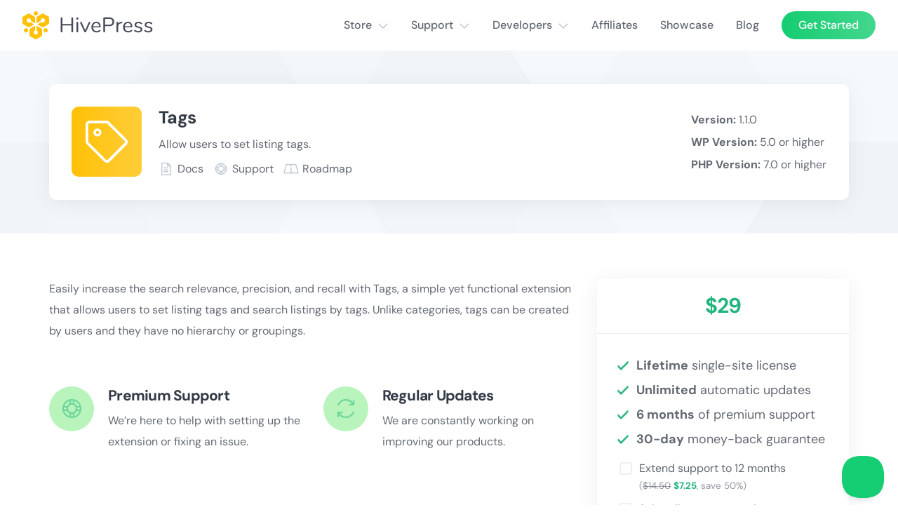

--- FILE ---
content_type: text/html; charset=UTF-8
request_url: https://hivepress.io/extensions/tags/
body_size: 10251
content:
<!DOCTYPE html>
<html lang="en-US" prefix="og: https://ogp.me/ns#">
	<head>
		<!-- Google Tag Manager -->
		<script src="[data-uri]" defer></script>
		<!-- End Google Tag Manager -->
		<meta charset="UTF-8">
		<meta name="viewport" content="width=device-width, initial-scale=1">
		<link rel="preload" href="https://hivepress.io/wp-content/themes/hivesite/assets/webfonts/fa-solid-900.woff2" as="font" type="font/woff2" crossorigin>
		
<!-- Search Engine Optimization by Rank Math PRO - https://rankmath.com/ -->
<title>Tags - Allow users to set listing tags | HivePress Extensions</title>
<meta name="description" content="Easily increase the search relevance, precision, and recall with Tags, a simple yet functional HivePress extension."/>
<meta name="robots" content="follow, index, max-snippet:-1, max-video-preview:-1, max-image-preview:large"/>
<link rel="canonical" href="https://hivepress.io/extensions/tags/" />
<meta property="og:locale" content="en_US" />
<meta property="og:type" content="article" />
<meta property="og:title" content="Tags - Allow users to set listing tags | HivePress Extensions" />
<meta property="og:description" content="Easily increase the search relevance, precision, and recall with Tags, a simple yet functional HivePress extension." />
<meta property="og:url" content="https://hivepress.io/extensions/tags/" />
<meta property="og:site_name" content="HivePress" />
<meta property="article:publisher" content="https://www.facebook.com/gethivepress" />
<meta property="og:updated_time" content="2024-11-19T16:07:54+00:00" />
<meta property="og:image" content="https://hivepress.io/wp-content/uploads/2021/01/banner-1544x500-1.png" />
<meta property="og:image:secure_url" content="https://hivepress.io/wp-content/uploads/2021/01/banner-1544x500-1.png" />
<meta property="og:image:width" content="1544" />
<meta property="og:image:height" content="500" />
<meta property="og:image:alt" content="Tags" />
<meta property="og:image:type" content="image/png" />
<meta property="article:published_time" content="2020-07-26T16:50:10+00:00" />
<meta property="article:modified_time" content="2024-11-19T16:07:54+00:00" />
<meta name="twitter:card" content="summary_large_image" />
<meta name="twitter:title" content="Tags - Allow users to set listing tags | HivePress Extensions" />
<meta name="twitter:description" content="Easily increase the search relevance, precision, and recall with Tags, a simple yet functional HivePress extension." />
<meta name="twitter:site" content="@gethivepress" />
<meta name="twitter:creator" content="@gethivepress" />
<meta name="twitter:image" content="https://hivepress.io/wp-content/uploads/2021/01/banner-1544x500-1.png" />
<script type="application/ld+json" class="rank-math-schema-pro">{"@context":"https://schema.org","@graph":[{"@type":"Organization","@id":"https://hivepress.io/#organization","name":"HivePress","sameAs":["https://www.facebook.com/gethivepress","https://twitter.com/gethivepress"],"logo":{"@type":"ImageObject","@id":"https://hivepress.io/#logo","url":"https://hivepress.io/wp-content/uploads/2020/08/icon-256x256-1.png","contentUrl":"https://hivepress.io/wp-content/uploads/2020/08/icon-256x256-1.png","caption":"HivePress","inLanguage":"en-US","width":"256","height":"256"}},{"@type":"WebSite","@id":"https://hivepress.io/#website","url":"https://hivepress.io","name":"HivePress","publisher":{"@id":"https://hivepress.io/#organization"},"inLanguage":"en-US"},{"@type":"ImageObject","@id":"https://hivepress.io/wp-content/uploads/2020/07/tag.svg","url":"https://hivepress.io/wp-content/uploads/2020/07/tag.svg","width":"512","height":"512","inLanguage":"en-US"},{"@type":"WebPage","@id":"https://hivepress.io/extensions/tags/#webpage","url":"https://hivepress.io/extensions/tags/","name":"Tags - Allow users to set listing tags | HivePress Extensions","datePublished":"2020-07-26T16:50:10+00:00","dateModified":"2024-11-19T16:07:54+00:00","isPartOf":{"@id":"https://hivepress.io/#website"},"primaryImageOfPage":{"@id":"https://hivepress.io/wp-content/uploads/2020/07/tag.svg"},"inLanguage":"en-US"},{"@type":"Person","@id":"https://hivepress.io/extensions/tags/#author","name":"ihor","image":{"@type":"ImageObject","@id":"https://secure.gravatar.com/avatar/074bfa4b3604e9edfd12d78133f62f06c5f6f535ce881d8912df7b76daeb6ab9?s=96&amp;d=retro&amp;r=g","url":"https://secure.gravatar.com/avatar/074bfa4b3604e9edfd12d78133f62f06c5f6f535ce881d8912df7b76daeb6ab9?s=96&amp;d=retro&amp;r=g","caption":"ihor","inLanguage":"en-US"},"sameAs":["https://hivepress.io/"],"worksFor":{"@id":"https://hivepress.io/#organization"}},{"image":{"@id":"https://hivepress.io/wp-content/uploads/2020/07/tag.svg"},"headline":"Tags - Allow users to set listing tags | HivePress Extensions","description":"Easily increase the search relevance, precision, and recall with Tags, a simple yet functional HivePress extension.","@type":"Article","author":{"@id":"https://hivepress.io/extensions/tags/#author","name":"ihor"},"datePublished":"2020-07-26T16:50:10+00:00","dateModified":"2024-11-19T16:07:54+00:00","name":"Tags - Allow users to set listing tags | HivePress Extensions","@id":"https://hivepress.io/extensions/tags/#schema-76378","isPartOf":{"@id":"https://hivepress.io/extensions/tags/#webpage"},"publisher":{"@id":"https://hivepress.io/#organization"},"inLanguage":"en-US","mainEntityOfPage":{"@id":"https://hivepress.io/extensions/tags/#webpage"}}]}</script>
<!-- /Rank Math WordPress SEO plugin -->

<link rel='dns-prefetch' href='//cdn.paddle.com' />
<link rel='dns-prefetch' href='//fonts.googleapis.com' />
<link rel="alternate" type="application/rss+xml" title="HivePress &raquo; Feed" href="https://hivepress.io/feed/" />
<link rel="alternate" type="application/rss+xml" title="HivePress &raquo; Comments Feed" href="https://hivepress.io/comments/feed/" />
<link rel="alternate" title="oEmbed (JSON)" type="application/json+oembed" href="https://hivepress.io/api/oembed/1.0/embed?url=https%3A%2F%2Fhivepress.io%2Fextensions%2Ftags%2F" />
<link rel="alternate" title="oEmbed (XML)" type="text/xml+oembed" href="https://hivepress.io/api/oembed/1.0/embed?url=https%3A%2F%2Fhivepress.io%2Fextensions%2Ftags%2F&#038;format=xml" />

<link data-optimized="2" rel="stylesheet" href="https://hivepress.io/wp-content/litespeed/css/b18a39a28d7e5fcdd08b00409b5d6496.css?ver=84ac4" />











<script src="https://hivepress.io/wp-includes/js/jquery/jquery.min.js?ver=3.7.1" id="jquery-core-js" defer data-deferred="1"></script>
<script src="https://hivepress.io/wp-includes/js/jquery/jquery-migrate.min.js?ver=3.4.1" id="jquery-migrate-js" defer data-deferred="1"></script>
<link rel="https://api.w.org/" href="https://hivepress.io/api/" /><link rel="EditURI" type="application/rsd+xml" title="RSD" href="https://hivepress.io/xmlrpc.php?rsd" />
<meta name="generator" content="WordPress 6.9" />
<link rel='shortlink' href='https://hivepress.io/?p=4421' />
<link rel="icon" href="https://hivepress.io/wp-content/uploads/2019/06/favicon-150x150.png" sizes="32x32" />
<link rel="icon" href="https://hivepress.io/wp-content/uploads/2019/06/favicon.png" sizes="192x192" />
<link rel="apple-touch-icon" href="https://hivepress.io/wp-content/uploads/2019/06/favicon.png" />
<meta name="msapplication-TileImage" content="https://hivepress.io/wp-content/uploads/2019/06/favicon.png" />
		
			</head>
	<body class="wp-singular extension-template-default single single-extension postid-4421 wp-custom-logo wp-embed-responsive wp-theme-hivesite">
		<a href="#content" class="skip-link screen-reader-text">Skip to content</a>
		<script src="https://script.tapfiliate.com/tapfiliate.js" async></script>
		
				<div class="site-container">
			<header class="site-header">
				<div class="header-navbar">
					<div class="header-navbar__start">
						<div class="header-logo">
							<a href="https://hivepress.io/" class="custom-logo-link" rel="home"><img width="186" height="40" src="https://hivepress.io/wp-content/uploads/2021/01/logo.svg" class="custom-logo" alt="HivePress" decoding="async" /></a>						</div>
					</div>
					<div class="header-navbar__end">
						<div class="header-navbar__burger" data-component="burger">
							<a href="#"><i class="fas fa-bars"></i></a>
							<ul id="menu-header" class="menu"><li id="menu-item-31853" class="menu-item menu-item-type-custom menu-item-object-custom menu-item-has-children menu-item-31853"><a href="#">Store</a>
<ul class="sub-menu">
	<li id="menu-item-31852" class="menu-item menu-item-type-post_type menu-item-object-page menu-item-31852"><a href="https://hivepress.io/themes/">Themes</a></li>
	<li id="menu-item-18" class="menu-item menu-item-type-post_type menu-item-object-page menu-item-18"><a href="https://hivepress.io/extensions/">Extensions</a></li>
</ul>
</li>
<li id="menu-item-25111" class="menu-item menu-item-type-custom menu-item-object-custom menu-item-has-children menu-item-25111"><a href="#">Support</a>
<ul class="sub-menu">
	<li id="menu-item-34305" class="menu-item menu-item-type-custom menu-item-object-custom menu-item-34305"><a target="_blank" rel="nofollow" href="https://www.chatbase.co/PdfFucPZ0vUmh3dfM-oe1/help">AI Assistant</a></li>
	<li id="menu-item-23050" class="menu-item menu-item-type-custom menu-item-object-custom menu-item-23050"><a href="https://help.hivepress.io/">Knowledge Base</a></li>
	<li id="menu-item-29743" class="menu-item menu-item-type-custom menu-item-object-custom menu-item-29743"><a target="_blank" href="https://community.hivepress.io/">Community Forum</a></li>
	<li id="menu-item-34192" class="menu-item menu-item-type-post_type menu-item-object-page menu-item-34192"><a href="https://hivepress.io/experts/">Customization</a></li>
	<li id="menu-item-33014" class="menu-item menu-item-type-custom menu-item-object-custom menu-item-33014"><a target="_blank" rel="nofollow" href="https://app.asana.com/read-only/HivePress-Roadmap-(01022024)/1145658395764326/f26a647c1d720634e1ad4c5da985e63f/board">Roadmap</a></li>
</ul>
</li>
<li id="menu-item-31854" class="menu-item menu-item-type-custom menu-item-object-custom menu-item-has-children menu-item-31854"><a href="#">Developers</a>
<ul class="sub-menu">
	<li id="menu-item-30940" class="menu-item menu-item-type-custom menu-item-object-custom menu-item-30940"><a href="https://docs.hivepress.io/developer-docs/">Developer Docs</a></li>
	<li id="menu-item-29048" class="menu-item menu-item-type-custom menu-item-object-custom menu-item-29048"><a target="_blank" rel="nofollow" href="https://gist.github.com/search?q=user%3Ahivepress">Code Snippets</a></li>
	<li id="menu-item-25112" class="menu-item menu-item-type-custom menu-item-object-custom menu-item-25112"><a rel="nofollow" href="https://hivepress.github.io/code-reference/">Code Reference</a></li>
	<li id="menu-item-25373" class="menu-item menu-item-type-custom menu-item-object-custom menu-item-25373"><a rel="nofollow" href="https://hivepress.github.io/hook-reference/">Hook Reference</a></li>
	<li id="menu-item-29435" class="menu-item menu-item-type-custom menu-item-object-custom menu-item-29435"><a target="_blank" rel="nofollow" href="https://bump.sh/hivepress/doc/rest-api">REST API</a></li>
	<li id="menu-item-33989" class="menu-item menu-item-type-post_type menu-item-object-page menu-item-33989"><a href="https://hivepress.io/theme-developers/">Earn with HivePress</a></li>
</ul>
</li>
<li id="menu-item-31728" class="menu-item menu-item-type-post_type menu-item-object-page menu-item-31728"><a href="https://hivepress.io/affiliates/">Affiliates</a></li>
<li id="menu-item-32176" class="menu-item menu-item-type-post_type menu-item-object-page menu-item-32176"><a href="https://hivepress.io/showcase/">Showcase</a></li>
<li id="menu-item-8744" class="menu-item menu-item-type-post_type menu-item-object-page current_page_parent menu-item-8744"><a href="https://hivepress.io/blog/">Blog</a></li>
</ul>						</div>
						<nav class="header-navbar__menu" data-component="menu">
							<ul id="menu-header-1" class="menu"><li class="menu-item menu-item-type-custom menu-item-object-custom menu-item-has-children menu-item-31853"><a href="#">Store</a>
<ul class="sub-menu">
	<li class="menu-item menu-item-type-post_type menu-item-object-page menu-item-31852"><a href="https://hivepress.io/themes/">Themes</a></li>
	<li class="menu-item menu-item-type-post_type menu-item-object-page menu-item-18"><a href="https://hivepress.io/extensions/">Extensions</a></li>
</ul>
</li>
<li class="menu-item menu-item-type-custom menu-item-object-custom menu-item-has-children menu-item-25111"><a href="#">Support</a>
<ul class="sub-menu">
	<li class="menu-item menu-item-type-custom menu-item-object-custom menu-item-34305"><a target="_blank" rel="nofollow" href="https://www.chatbase.co/PdfFucPZ0vUmh3dfM-oe1/help">AI Assistant</a></li>
	<li class="menu-item menu-item-type-custom menu-item-object-custom menu-item-23050"><a href="https://help.hivepress.io/">Knowledge Base</a></li>
	<li class="menu-item menu-item-type-custom menu-item-object-custom menu-item-29743"><a target="_blank" href="https://community.hivepress.io/">Community Forum</a></li>
	<li class="menu-item menu-item-type-post_type menu-item-object-page menu-item-34192"><a href="https://hivepress.io/experts/">Customization</a></li>
	<li class="menu-item menu-item-type-custom menu-item-object-custom menu-item-33014"><a target="_blank" rel="nofollow" href="https://app.asana.com/read-only/HivePress-Roadmap-(01022024)/1145658395764326/f26a647c1d720634e1ad4c5da985e63f/board">Roadmap</a></li>
</ul>
</li>
<li class="menu-item menu-item-type-custom menu-item-object-custom menu-item-has-children menu-item-31854"><a href="#">Developers</a>
<ul class="sub-menu">
	<li class="menu-item menu-item-type-custom menu-item-object-custom menu-item-30940"><a href="https://docs.hivepress.io/developer-docs/">Developer Docs</a></li>
	<li class="menu-item menu-item-type-custom menu-item-object-custom menu-item-29048"><a target="_blank" rel="nofollow" href="https://gist.github.com/search?q=user%3Ahivepress">Code Snippets</a></li>
	<li class="menu-item menu-item-type-custom menu-item-object-custom menu-item-25112"><a rel="nofollow" href="https://hivepress.github.io/code-reference/">Code Reference</a></li>
	<li class="menu-item menu-item-type-custom menu-item-object-custom menu-item-25373"><a rel="nofollow" href="https://hivepress.github.io/hook-reference/">Hook Reference</a></li>
	<li class="menu-item menu-item-type-custom menu-item-object-custom menu-item-29435"><a target="_blank" rel="nofollow" href="https://bump.sh/hivepress/doc/rest-api">REST API</a></li>
	<li class="menu-item menu-item-type-post_type menu-item-object-page menu-item-33989"><a href="https://hivepress.io/theme-developers/">Earn with HivePress</a></li>
</ul>
</li>
<li class="menu-item menu-item-type-post_type menu-item-object-page menu-item-31728"><a href="https://hivepress.io/affiliates/">Affiliates</a></li>
<li class="menu-item menu-item-type-post_type menu-item-object-page menu-item-32176"><a href="https://hivepress.io/showcase/">Showcase</a></li>
<li class="menu-item menu-item-type-post_type menu-item-object-page current_page_parent menu-item-8744"><a href="https://hivepress.io/blog/">Blog</a></li>
</ul>						</nav>
						<div class="header-navbar__actions">
															<a href="https://help.hivepress.io/article/104-quick-start" class="button button--secondary">Get Started</a>
													</div>
					</div>
				</div>
				<div class="header-hero ">
	<div class="header-hero__content">
		<div class="container">
			<article class="extension content-box extension--block extension--tags">
	<div class="extension__summary">
		<div class="extension__icon">
							<img width="512" height="512" src="https://hivepress.io/wp-content/uploads/2020/07/tag.svg" class="attachment-post-thumbnail size-post-thumbnail wp-post-image" alt="Tags icon for HivePress" decoding="async" fetchpriority="high" />					</div>
		<div class="extension__content">
			<div class="extension__header">
				<h3 class="extension__name">
											Tags									</h3>
							</div>
			<div class="extension__tagline">
				<p>Allow users to set listing tags.</p>
			</div>
			<div class="extension__actions">
									<a href="https://help.hivepress.io/category/47-tags" target="_blank" class="link"><i class="fas fa-file-alt"></i><span>Docs</span></a>
					<a href="https://community.hivepress.io/" target="_blank" class="link"><i class="fas fa-life-ring"></i><span>Support</span></a>
											<a href="https://app.asana.com/read-only/Tags-Roadmap-(01022024)/1145658395764326/1577d978207e1c0db0e8e5306fac513e/board" target="_blank" rel="nofollow" class="link"><i class="fas fa-road"></i><span>Roadmap</span></a>
								</div>
		</div>
	</div>
			<div class="extension__meta">
			<ul>
									<li><strong>Version:</strong> 1.1.0</li>
								<li><strong>WP Version:</strong> 5.0 or higher</li>
				<li><strong>PHP Version:</strong> 7.0 or higher</li>
			</ul>
		</div>
	</article>
		</div>
	</div>
</div>
			</header>
			<main class="site-content" id="content">
				<div class="container">
<div class="row">
	<div class="col-md-8 col-xs-12">
		<p>Easily increase the search relevance, precision, and recall with Tags, a simple yet functional extension that allows users to set listing tags and search listings by tags. Unlike categories, tags can be created by users and they have no hierarchy or groupings.</p>
<section class="features content-block"><div class="row"><div class="col-md-6 col-xs-12"><div class="feature"><div class="feature__icon"><i class="fas fa-life-ring"></i></div><div class="feature__text"><h4 class="feature__title">Premium Support</h4><p>We&#8217;re here to help with setting up the extension or fixing an issue.</p></div></div></div><div class="col-md-6 col-xs-12"><div class="feature"><div class="feature__icon"><i class="fas fa-sync"></i></div><div class="feature__text"><h4 class="feature__title">Regular Updates</h4><p>We are constantly working on improving our products.</p></div></div></div></div></section>
			<h2>Overview</h2>
			<iframe data-lazyloaded="1" src="about:blank" title="Overview | HivePress Tags" width="749" height="421" data-src="https://www.youtube.com/embed/yMdZ25MkxZQ?feature=oembed" frameborder="0" allow="accelerometer; autoplay; clipboard-write; encrypted-media; gyroscope; picture-in-picture; web-share" referrerpolicy="strict-origin-when-cross-origin" allowfullscreen></iframe><noscript><iframe title="Overview | HivePress Tags" width="749" height="421" src="https://www.youtube.com/embed/yMdZ25MkxZQ?feature=oembed" frameborder="0" allow="accelerometer; autoplay; clipboard-write; encrypted-media; gyroscope; picture-in-picture; web-share" referrerpolicy="strict-origin-when-cross-origin" allowfullscreen></iframe></noscript><h2>FAQ</h2>
<h4>How to download the purchased product?</h4>
<p>After the successful payment, you will receive an email with the download links and the license key required to get support and automatic updates. If you didn't receive the email, please contact us at <a href="mailto:support@hivepress.io">support@hivepress.io</a> and we'll resend it.</p>
<h4>How to enable automatic updates?</h4>
<p>Once you install the purchased product, please enter your license key in <strong>HivePress &gt; Settings &gt; Integrations &gt; HivePress Store</strong> section.</p>
<h4>Where can I get support?</h4>
<p>Please create an account on the <a href="https://community.hivepress.io/" target="_blank">support forum</a> and add the license key to the account settings. You can also contact us directly via email at <a href="mailto:support@hivepress.io">support@hivepress.io</a></p>
<h4>How to renew support?</h4>
<p>If you need support after the included support period ends, you can <a href="https://hivepress.io/renew-support/">renew it</a> for your existing product purchase with a one-time payment.</p>
<h4>What is your refund policy?</h4>
<p>We offer a 30-day money-back guarantee, which means that if you change your mind within 30 days of the initial purchase date, you can request a refund of your payment.</p>
	</div>
	<aside id="purchase" class="site-sidebar col-md-4 col-xs-12" data-component="sticky">
	<form action="https://hivepress.io/api/hivesite/v1/products/622784/checkout" method="POST" data-component="checkout" data-settings="{&quot;product&quot;:&quot;622784&quot;}" class="plan widget widget--sidebar content-box">
	<div class="plan__price">
		$29	</div>
	<div class="plan__content widget_nav_menu">
		<ul>
			<li><strong>Lifetime</strong> single-site license</li>
			<li><strong>Unlimited</strong> automatic updates</li>
			<li><strong>6 months</strong> of premium support</li>
			<li><strong>30-day</strong> money-back guarantee</li>
		</ul>
		<label for="extend_support" class="hp-field hp-field--checkbox checkbox">
			<input type="checkbox" name="extend_support" id="extend_support" value="1">
			<span>Extend support to 12 months<br><small>(<del>$14.50</del> <strong>$7.25</strong>, save 50%)</small></span>
		</label>
				<label for="subscribe_email" class="hp-field hp-field--checkbox checkbox">
			<input type="checkbox" name="subscribe_email" id="subscribe_email" value="1">
			<span>Subscribe to our newsletter<br><small>(no spam, opt-out anytime)</small></span>
		</label>
	</div>
	<div class="plan__button">
		<a href="#" class="button button--large button--wide button--primary">Buy Now</a>
					<span>Need a few extensions? Consider the <a href="https://hivepress.io/extensions/bundle/">all-in-one bundle</a> to save.</span>
			</div>
</form>
<div class="plan__note">
	<span class="link link--small"><i class="fas fa-lock"></i><span>Payments secured by <a href="https://security.paddle.com/" target="_blank" rel="nofollow">Paddle</a>.</span></span><br>
	<a href="https://hivepress.io/support-policy/" target="_blank">Support Policy</a>&nbsp;&nbsp;
	<a href="https://hivepress.io/refund-policy/" target="_blank">Refund Policy</a>
</div>
</aside>
</div>
				</div>
			</main>
		</div>
		<footer class="site-footer">
			<div class="container">
									<div class="footer-widgets">
						<div class="row">
							<div class="col-sm col-xs-12"><div id="text-2" class="widget widget--footer widget_text">			<div class="textwidget"><p><img decoding="async" src="https://hivepress.io/wp-content/uploads/2021/01/logo.svg" alt="HivePress" width="186" height="40" /></p>
<p>A free WordPress plugin that allows you to build any type of directory and listing websites.</p>
</div>
		</div></div><div class="col-sm col-xs-12"><div id="nav_menu-4" class="widget widget--footer widget_nav_menu"><h5 class="widget__title">Themes</h5><div class="menu-themes-container"><ul id="menu-themes" class="menu"><li id="menu-item-12035" class="menu-item menu-item-type-post_type menu-item-object-theme menu-item-12035"><a href="https://hivepress.io/themes/experthive/">ExpertHive</a></li>
<li id="menu-item-9075" class="menu-item menu-item-type-post_type menu-item-object-theme menu-item-9075"><a href="https://hivepress.io/themes/taskhive/">TaskHive</a></li>
<li id="menu-item-20668" class="menu-item menu-item-type-post_type menu-item-object-theme menu-item-20668"><a href="https://hivepress.io/themes/rentalhive/">RentalHive</a></li>
</ul></div></div></div><div class="col-sm col-xs-12"><div id="nav_menu-3" class="widget widget--footer widget_nav_menu"><h5 class="widget__title">Blog</h5><div class="menu-blog-container"><ul id="menu-blog" class="menu"><li id="menu-item-9071" class="menu-item menu-item-type-taxonomy menu-item-object-category menu-item-9071"><a href="https://hivepress.io/blog/category/tutorials/">Tutorials</a></li>
<li id="menu-item-30201" class="menu-item menu-item-type-taxonomy menu-item-object-category menu-item-30201"><a href="https://hivepress.io/blog/category/reviews/">Reviews</a></li>
<li id="menu-item-9073" class="menu-item menu-item-type-taxonomy menu-item-object-category menu-item-9073"><a href="https://hivepress.io/blog/category/tips-tricks/">Tips &amp; Tricks</a></li>
</ul></div></div></div><div class="col-sm col-xs-12"><div id="nav_menu-2" class="widget widget--footer widget_nav_menu"><h5 class="widget__title">Social</h5><div class="menu-social-container"><ul id="menu-social" class="menu"><li id="menu-item-32952" class="menu-item menu-item-type-custom menu-item-object-custom menu-item-32952"><a target="_blank" href="https://www.youtube.com/c/HivePress">YouTube</a></li>
<li id="menu-item-9068" class="menu-item menu-item-type-custom menu-item-object-custom menu-item-9068"><a target="_blank" href="https://www.facebook.com/gethivepress">Facebook</a></li>
<li id="menu-item-9070" class="menu-item menu-item-type-custom menu-item-object-custom menu-item-9070"><a target="_blank" href="https://www.reddit.com/r/hivepress">Reddit</a></li>
</ul></div></div></div>						</div>
					</div>
								<div class="footer-navbar">
					<div class="footer-navbar__start">
						<div class="footer-navbar__copyright">&copy; 2026 HiveApps Sp. z o.o. All trademarks belong to their respective owners.</div>
					</div>
					<div class="footer-navbar__end">
						<nav class="footer-navbar__menu">
							<ul id="menu-footer" class="menu"><li id="menu-item-19" class="menu-item menu-item-type-post_type menu-item-object-page menu-item-19"><a href="https://hivepress.io/terms-of-service/">Terms of Service</a></li>
<li id="menu-item-20" class="menu-item menu-item-type-post_type menu-item-object-page menu-item-privacy-policy menu-item-20"><a rel="privacy-policy" href="https://hivepress.io/privacy-policy/">Privacy Policy</a></li>
</ul>						</nav>
					</div>
				</div>
			</div>
		</footer>
		<script type="speculationrules">
{"prefetch":[{"source":"document","where":{"and":[{"href_matches":"/*"},{"not":{"href_matches":["/wp-*.php","/wp-admin/*","/wp-content/uploads/*","/wp-content/*","/wp-content/plugins/*","/wp-content/themes/hivesite/*","/*\\?(.+)"]}},{"not":{"selector_matches":"a[rel~=\"nofollow\"]"}},{"not":{"selector_matches":".no-prefetch, .no-prefetch a"}}]},"eagerness":"conservative"}]}
</script>









<script src="https://cdn.paddle.com/paddle/paddle.js" id="paddle-js"></script>
<script id="paddle-js-after" src="[data-uri]" defer></script>
	<script data-no-optimize="1">window.lazyLoadOptions=Object.assign({},{threshold:300},window.lazyLoadOptions||{});!function(t,e){"object"==typeof exports&&"undefined"!=typeof module?module.exports=e():"function"==typeof define&&define.amd?define(e):(t="undefined"!=typeof globalThis?globalThis:t||self).LazyLoad=e()}(this,function(){"use strict";function e(){return(e=Object.assign||function(t){for(var e=1;e<arguments.length;e++){var n,a=arguments[e];for(n in a)Object.prototype.hasOwnProperty.call(a,n)&&(t[n]=a[n])}return t}).apply(this,arguments)}function o(t){return e({},at,t)}function l(t,e){return t.getAttribute(gt+e)}function c(t){return l(t,vt)}function s(t,e){return function(t,e,n){e=gt+e;null!==n?t.setAttribute(e,n):t.removeAttribute(e)}(t,vt,e)}function i(t){return s(t,null),0}function r(t){return null===c(t)}function u(t){return c(t)===_t}function d(t,e,n,a){t&&(void 0===a?void 0===n?t(e):t(e,n):t(e,n,a))}function f(t,e){et?t.classList.add(e):t.className+=(t.className?" ":"")+e}function _(t,e){et?t.classList.remove(e):t.className=t.className.replace(new RegExp("(^|\\s+)"+e+"(\\s+|$)")," ").replace(/^\s+/,"").replace(/\s+$/,"")}function g(t){return t.llTempImage}function v(t,e){!e||(e=e._observer)&&e.unobserve(t)}function b(t,e){t&&(t.loadingCount+=e)}function p(t,e){t&&(t.toLoadCount=e)}function n(t){for(var e,n=[],a=0;e=t.children[a];a+=1)"SOURCE"===e.tagName&&n.push(e);return n}function h(t,e){(t=t.parentNode)&&"PICTURE"===t.tagName&&n(t).forEach(e)}function a(t,e){n(t).forEach(e)}function m(t){return!!t[lt]}function E(t){return t[lt]}function I(t){return delete t[lt]}function y(e,t){var n;m(e)||(n={},t.forEach(function(t){n[t]=e.getAttribute(t)}),e[lt]=n)}function L(a,t){var o;m(a)&&(o=E(a),t.forEach(function(t){var e,n;e=a,(t=o[n=t])?e.setAttribute(n,t):e.removeAttribute(n)}))}function k(t,e,n){f(t,e.class_loading),s(t,st),n&&(b(n,1),d(e.callback_loading,t,n))}function A(t,e,n){n&&t.setAttribute(e,n)}function O(t,e){A(t,rt,l(t,e.data_sizes)),A(t,it,l(t,e.data_srcset)),A(t,ot,l(t,e.data_src))}function w(t,e,n){var a=l(t,e.data_bg_multi),o=l(t,e.data_bg_multi_hidpi);(a=nt&&o?o:a)&&(t.style.backgroundImage=a,n=n,f(t=t,(e=e).class_applied),s(t,dt),n&&(e.unobserve_completed&&v(t,e),d(e.callback_applied,t,n)))}function x(t,e){!e||0<e.loadingCount||0<e.toLoadCount||d(t.callback_finish,e)}function M(t,e,n){t.addEventListener(e,n),t.llEvLisnrs[e]=n}function N(t){return!!t.llEvLisnrs}function z(t){if(N(t)){var e,n,a=t.llEvLisnrs;for(e in a){var o=a[e];n=e,o=o,t.removeEventListener(n,o)}delete t.llEvLisnrs}}function C(t,e,n){var a;delete t.llTempImage,b(n,-1),(a=n)&&--a.toLoadCount,_(t,e.class_loading),e.unobserve_completed&&v(t,n)}function R(i,r,c){var l=g(i)||i;N(l)||function(t,e,n){N(t)||(t.llEvLisnrs={});var a="VIDEO"===t.tagName?"loadeddata":"load";M(t,a,e),M(t,"error",n)}(l,function(t){var e,n,a,o;n=r,a=c,o=u(e=i),C(e,n,a),f(e,n.class_loaded),s(e,ut),d(n.callback_loaded,e,a),o||x(n,a),z(l)},function(t){var e,n,a,o;n=r,a=c,o=u(e=i),C(e,n,a),f(e,n.class_error),s(e,ft),d(n.callback_error,e,a),o||x(n,a),z(l)})}function T(t,e,n){var a,o,i,r,c;t.llTempImage=document.createElement("IMG"),R(t,e,n),m(c=t)||(c[lt]={backgroundImage:c.style.backgroundImage}),i=n,r=l(a=t,(o=e).data_bg),c=l(a,o.data_bg_hidpi),(r=nt&&c?c:r)&&(a.style.backgroundImage='url("'.concat(r,'")'),g(a).setAttribute(ot,r),k(a,o,i)),w(t,e,n)}function G(t,e,n){var a;R(t,e,n),a=e,e=n,(t=Et[(n=t).tagName])&&(t(n,a),k(n,a,e))}function D(t,e,n){var a;a=t,(-1<It.indexOf(a.tagName)?G:T)(t,e,n)}function S(t,e,n){var a;t.setAttribute("loading","lazy"),R(t,e,n),a=e,(e=Et[(n=t).tagName])&&e(n,a),s(t,_t)}function V(t){t.removeAttribute(ot),t.removeAttribute(it),t.removeAttribute(rt)}function j(t){h(t,function(t){L(t,mt)}),L(t,mt)}function F(t){var e;(e=yt[t.tagName])?e(t):m(e=t)&&(t=E(e),e.style.backgroundImage=t.backgroundImage)}function P(t,e){var n;F(t),n=e,r(e=t)||u(e)||(_(e,n.class_entered),_(e,n.class_exited),_(e,n.class_applied),_(e,n.class_loading),_(e,n.class_loaded),_(e,n.class_error)),i(t),I(t)}function U(t,e,n,a){var o;n.cancel_on_exit&&(c(t)!==st||"IMG"===t.tagName&&(z(t),h(o=t,function(t){V(t)}),V(o),j(t),_(t,n.class_loading),b(a,-1),i(t),d(n.callback_cancel,t,e,a)))}function $(t,e,n,a){var o,i,r=(i=t,0<=bt.indexOf(c(i)));s(t,"entered"),f(t,n.class_entered),_(t,n.class_exited),o=t,i=a,n.unobserve_entered&&v(o,i),d(n.callback_enter,t,e,a),r||D(t,n,a)}function q(t){return t.use_native&&"loading"in HTMLImageElement.prototype}function H(t,o,i){t.forEach(function(t){return(a=t).isIntersecting||0<a.intersectionRatio?$(t.target,t,o,i):(e=t.target,n=t,a=o,t=i,void(r(e)||(f(e,a.class_exited),U(e,n,a,t),d(a.callback_exit,e,n,t))));var e,n,a})}function B(e,n){var t;tt&&!q(e)&&(n._observer=new IntersectionObserver(function(t){H(t,e,n)},{root:(t=e).container===document?null:t.container,rootMargin:t.thresholds||t.threshold+"px"}))}function J(t){return Array.prototype.slice.call(t)}function K(t){return t.container.querySelectorAll(t.elements_selector)}function Q(t){return c(t)===ft}function W(t,e){return e=t||K(e),J(e).filter(r)}function X(e,t){var n;(n=K(e),J(n).filter(Q)).forEach(function(t){_(t,e.class_error),i(t)}),t.update()}function t(t,e){var n,a,t=o(t);this._settings=t,this.loadingCount=0,B(t,this),n=t,a=this,Y&&window.addEventListener("online",function(){X(n,a)}),this.update(e)}var Y="undefined"!=typeof window,Z=Y&&!("onscroll"in window)||"undefined"!=typeof navigator&&/(gle|ing|ro)bot|crawl|spider/i.test(navigator.userAgent),tt=Y&&"IntersectionObserver"in window,et=Y&&"classList"in document.createElement("p"),nt=Y&&1<window.devicePixelRatio,at={elements_selector:".lazy",container:Z||Y?document:null,threshold:300,thresholds:null,data_src:"src",data_srcset:"srcset",data_sizes:"sizes",data_bg:"bg",data_bg_hidpi:"bg-hidpi",data_bg_multi:"bg-multi",data_bg_multi_hidpi:"bg-multi-hidpi",data_poster:"poster",class_applied:"applied",class_loading:"litespeed-loading",class_loaded:"litespeed-loaded",class_error:"error",class_entered:"entered",class_exited:"exited",unobserve_completed:!0,unobserve_entered:!1,cancel_on_exit:!0,callback_enter:null,callback_exit:null,callback_applied:null,callback_loading:null,callback_loaded:null,callback_error:null,callback_finish:null,callback_cancel:null,use_native:!1},ot="src",it="srcset",rt="sizes",ct="poster",lt="llOriginalAttrs",st="loading",ut="loaded",dt="applied",ft="error",_t="native",gt="data-",vt="ll-status",bt=[st,ut,dt,ft],pt=[ot],ht=[ot,ct],mt=[ot,it,rt],Et={IMG:function(t,e){h(t,function(t){y(t,mt),O(t,e)}),y(t,mt),O(t,e)},IFRAME:function(t,e){y(t,pt),A(t,ot,l(t,e.data_src))},VIDEO:function(t,e){a(t,function(t){y(t,pt),A(t,ot,l(t,e.data_src))}),y(t,ht),A(t,ct,l(t,e.data_poster)),A(t,ot,l(t,e.data_src)),t.load()}},It=["IMG","IFRAME","VIDEO"],yt={IMG:j,IFRAME:function(t){L(t,pt)},VIDEO:function(t){a(t,function(t){L(t,pt)}),L(t,ht),t.load()}},Lt=["IMG","IFRAME","VIDEO"];return t.prototype={update:function(t){var e,n,a,o=this._settings,i=W(t,o);{if(p(this,i.length),!Z&&tt)return q(o)?(e=o,n=this,i.forEach(function(t){-1!==Lt.indexOf(t.tagName)&&S(t,e,n)}),void p(n,0)):(t=this._observer,o=i,t.disconnect(),a=t,void o.forEach(function(t){a.observe(t)}));this.loadAll(i)}},destroy:function(){this._observer&&this._observer.disconnect(),K(this._settings).forEach(function(t){I(t)}),delete this._observer,delete this._settings,delete this.loadingCount,delete this.toLoadCount},loadAll:function(t){var e=this,n=this._settings;W(t,n).forEach(function(t){v(t,e),D(t,n,e)})},restoreAll:function(){var e=this._settings;K(e).forEach(function(t){P(t,e)})}},t.load=function(t,e){e=o(e);D(t,e)},t.resetStatus=function(t){i(t)},t}),function(t,e){"use strict";function n(){e.body.classList.add("litespeed_lazyloaded")}function a(){console.log("[LiteSpeed] Start Lazy Load"),o=new LazyLoad(Object.assign({},t.lazyLoadOptions||{},{elements_selector:"[data-lazyloaded]",callback_finish:n})),i=function(){o.update()},t.MutationObserver&&new MutationObserver(i).observe(e.documentElement,{childList:!0,subtree:!0,attributes:!0})}var o,i;t.addEventListener?t.addEventListener("load",a,!1):t.attachEvent("onload",a)}(window,document);</script><script data-optimized="1" src="https://hivepress.io/wp-content/litespeed/js/75a98ce4e830e4c4ae0d29d081aed936.js?ver=84ac4" defer></script></body>
</html>


<!-- Page cached by LiteSpeed Cache 7.7 on 2026-01-23 00:31:11 -->

--- FILE ---
content_type: image/svg+xml
request_url: https://hivepress.io/wp-content/themes/hivesite/assets/images/pattern-light.svg
body_size: 268
content:
﻿<svg xmlns='http://www.w3.org/2000/svg' width='2000' height='1666.7' viewBox='0 0 1080 900'><rect fill='#f6f9fc' width='1080' height='900'/><g fill-opacity='0.02'><polygon fill='#444' points='90 150 0 300 180 300'/><polygon points='90 150 180 0 0 0'/><polygon fill='#AAA' points='270 150 360 0 180 0'/><polygon fill='#DDD' points='450 150 360 300 540 300'/><polygon fill='#999' points='450 150 540 0 360 0'/><polygon points='630 150 540 300 720 300'/><polygon fill='#DDD' points='630 150 720 0 540 0'/><polygon fill='#444' points='810 150 720 300 900 300'/><polygon fill='#FFF' points='810 150 900 0 720 0'/><polygon fill='#DDD' points='990 150 900 300 1080 300'/><polygon fill='#444' points='990 150 1080 0 900 0'/><polygon fill='#DDD' points='90 450 0 600 180 600'/><polygon points='90 450 180 300 0 300'/><polygon fill='#666' points='270 450 180 600 360 600'/><polygon fill='#AAA' points='270 450 360 300 180 300'/><polygon fill='#DDD' points='450 450 360 600 540 600'/><polygon fill='#999' points='450 450 540 300 360 300'/><polygon fill='#999' points='630 450 540 600 720 600'/><polygon fill='#FFF' points='630 450 720 300 540 300'/><polygon points='810 450 720 600 900 600'/><polygon fill='#DDD' points='810 450 900 300 720 300'/><polygon fill='#AAA' points='990 450 900 600 1080 600'/><polygon fill='#444' points='990 450 1080 300 900 300'/><polygon fill='#222' points='90 750 0 900 180 900'/><polygon points='270 750 180 900 360 900'/><polygon fill='#DDD' points='270 750 360 600 180 600'/><polygon points='450 750 540 600 360 600'/><polygon points='630 750 540 900 720 900'/><polygon fill='#444' points='630 750 720 600 540 600'/><polygon fill='#AAA' points='810 750 720 900 900 900'/><polygon fill='#666' points='810 750 900 600 720 600'/><polygon fill='#999' points='990 750 900 900 1080 900'/><polygon fill='#999' points='180 0 90 150 270 150'/><polygon fill='#444' points='360 0 270 150 450 150'/><polygon fill='#FFF' points='540 0 450 150 630 150'/><polygon points='900 0 810 150 990 150'/><polygon fill='#222' points='0 300 -90 450 90 450'/><polygon fill='#FFF' points='0 300 90 150 -90 150'/><polygon fill='#FFF' points='180 300 90 450 270 450'/><polygon fill='#666' points='180 300 270 150 90 150'/><polygon fill='#222' points='360 300 270 450 450 450'/><polygon fill='#FFF' points='360 300 450 150 270 150'/><polygon fill='#444' points='540 300 450 450 630 450'/><polygon fill='#222' points='540 300 630 150 450 150'/><polygon fill='#AAA' points='720 300 630 450 810 450'/><polygon fill='#666' points='720 300 810 150 630 150'/><polygon fill='#FFF' points='900 300 810 450 990 450'/><polygon fill='#999' points='900 300 990 150 810 150'/><polygon points='0 600 -90 750 90 750'/><polygon fill='#666' points='0 600 90 450 -90 450'/><polygon fill='#AAA' points='180 600 90 750 270 750'/><polygon fill='#444' points='180 600 270 450 90 450'/><polygon fill='#444' points='360 600 270 750 450 750'/><polygon fill='#999' points='360 600 450 450 270 450'/><polygon fill='#666' points='540 600 630 450 450 450'/><polygon fill='#222' points='720 600 630 750 810 750'/><polygon fill='#FFF' points='900 600 810 750 990 750'/><polygon fill='#222' points='900 600 990 450 810 450'/><polygon fill='#DDD' points='0 900 90 750 -90 750'/><polygon fill='#444' points='180 900 270 750 90 750'/><polygon fill='#FFF' points='360 900 450 750 270 750'/><polygon fill='#AAA' points='540 900 630 750 450 750'/><polygon fill='#FFF' points='720 900 810 750 630 750'/><polygon fill='#222' points='900 900 990 750 810 750'/><polygon fill='#222' points='1080 300 990 450 1170 450'/><polygon fill='#FFF' points='1080 300 1170 150 990 150'/><polygon points='1080 600 990 750 1170 750'/><polygon fill='#666' points='1080 600 1170 450 990 450'/><polygon fill='#DDD' points='1080 900 1170 750 990 750'/></g></svg>


--- FILE ---
content_type: image/svg+xml
request_url: https://hivepress.io/wp-content/uploads/2021/01/logo.svg
body_size: 3258
content:
<?xml version="1.0" encoding="UTF-8"?> <svg xmlns="http://www.w3.org/2000/svg" width="186" height="40" viewBox="0 0 186 40" fill="none"><path fill-rule="evenodd" clip-rule="evenodd" d="M19.0001 6.0435C20.6569 6.0435 22.0001 4.69062 22.0001 3.02175C22.0001 1.35288 20.6569 0 19.0001 0C17.3434 0 16.0002 1.35288 16.0002 3.02175C16.0002 4.69062 17.3434 6.0435 19.0001 6.0435ZM9.97115 3.56528C9.36713 3.22727 8.63277 3.22727 8.02876 3.56528L1.0288 7.48237C0.393796 7.83765 0 8.51174 0 9.24335V16.9452C0 17.6768 0.393796 18.3509 1.0288 18.7062L8.02876 22.6232C8.63277 22.9613 9.36713 22.9613 9.97115 22.6232L16.6447 18.8888L10.9111 15.4237C10.392 15.8561 9.72627 16.116 9.00019 16.116C7.34346 16.116 6.00021 14.7631 6.00021 13.0942C6.00021 11.4254 7.34346 10.0725 9.00019 10.0725C10.6569 10.0725 12.0002 11.4254 12.0002 13.0942C12.0002 13.3005 11.9797 13.5019 11.9406 13.6966L17.9621 17.3357C17.987 17.2084 17.9999 17.0778 17.9999 16.9452V9.24335C17.9999 8.51174 17.6061 7.83765 16.9711 7.48237L9.97115 3.56528ZM21.3557 18.8889L27.0893 15.4238C27.6083 15.8562 28.2741 16.116 29 16.116C30.6568 16.116 32 14.7631 32 13.0942C32 11.4254 30.6568 10.0725 29 10.0725C27.3435 10.0725 26.0001 11.4254 26.0001 13.0942C26.0001 13.3005 26.0207 13.502 26.0597 13.6966L20.0379 17.3358C20.0131 17.2085 20.0001 17.0778 20.0001 16.9452V9.24335C20.0001 8.51174 20.3939 7.83765 21.0289 7.48237L28.0289 3.56528C28.6328 3.22727 29.3674 3.22727 29.9714 3.56528L36.9714 7.48237C37.6062 7.83765 38 8.51174 38 9.24335V16.9452C38 17.6768 37.6062 18.3509 36.9714 18.7062L29.9714 22.6232C29.3674 22.9613 28.6328 22.9613 28.0289 22.6232L21.3557 18.8889ZM18.0001 20.7046V27.3678C16.8351 27.7828 16.0004 28.9018 16.0004 30.2175C16.0004 31.8863 17.3437 33.2392 19.0004 33.2392C20.6571 33.2392 22.0003 31.8863 22.0003 30.2175C22.0003 28.9016 21.1655 27.7824 20.0001 27.3676V20.7044L26.9715 24.6057C27.6063 24.9609 28.0001 25.6349 28.0001 26.3666V34.0684C28.0001 34.8001 27.6063 35.4741 26.9715 35.8295L19.9716 39.7465C19.3676 40.0845 18.633 40.0845 18.029 39.7465L11.029 35.8295C10.394 35.4741 10.0002 34.8001 10.0002 34.0684V26.3666C10.0002 25.6349 10.394 24.9609 11.029 24.6057L18.0001 20.7046ZM36 27.1957C36 28.8646 34.6568 30.2175 33 30.2175C31.3434 30.2175 30 28.8646 30 27.1957C30 25.5269 31.3434 24.174 33 24.174C34.6568 24.174 36 25.5269 36 27.1957ZM5.00021 30.2175C6.65694 30.2175 8.0002 28.8646 8.0002 27.1957C8.0002 25.5269 6.65694 24.174 5.00021 24.174C3.34348 24.174 2.00023 25.5269 2.00023 27.1957C2.00023 28.8646 3.34348 30.2175 5.00021 30.2175Z" fill="#FFC107"></path><path d="M70.93 8.7C71.31 8.7 71.6 8.82 71.8 9.06C72.02 9.28 72.13 9.58 72.13 9.96V28.89C72.13 29.27 72.02 29.58 71.8 29.82C71.6 30.04 71.31 30.15 70.93 30.15C70.55 30.15 70.25 30.04 70.03 29.82C69.81 29.58 69.7 29.27 69.7 28.89V20.31H57.04V28.89C57.04 29.27 56.93 29.58 56.71 29.82C56.49 30.04 56.19 30.15 55.81 30.15C55.43 30.15 55.13 30.04 54.91 29.82C54.71 29.58 54.61 29.27 54.61 28.89V9.96C54.61 9.58 54.71 9.28 54.91 9.06C55.13 8.82 55.43 8.7 55.81 8.7C56.19 8.7 56.49 8.82 56.71 9.06C56.93 9.28 57.04 9.58 57.04 9.96V18.21H69.7V9.96C69.7 9.58 69.81 9.28 70.03 9.06C70.25 8.82 70.55 8.7 70.93 8.7ZM78.2144 30.15C77.8544 30.15 77.5544 30.05 77.3144 29.85C77.0944 29.63 76.9844 29.33 76.9844 28.95V16.29C76.9844 15.91 77.0944 15.62 77.3144 15.42C77.5544 15.2 77.8544 15.09 78.2144 15.09C78.5744 15.09 78.8644 15.2 79.0844 15.42C79.3044 15.62 79.4144 15.91 79.4144 16.29V28.95C79.4144 29.35 79.3044 29.65 79.0844 29.85C78.8644 30.05 78.5744 30.15 78.2144 30.15ZM78.2144 11.94C77.7344 11.94 77.3444 11.8 77.0444 11.52C76.7444 11.24 76.5944 10.87 76.5944 10.41C76.5944 9.97 76.7444 9.61 77.0444 9.33C77.3444 9.05 77.7344 8.91 78.2144 8.91C78.6944 8.91 79.0844 9.05 79.3844 9.33C79.6844 9.61 79.8344 9.97 79.8344 10.41C79.8344 10.87 79.6844 11.24 79.3844 11.52C79.0844 11.8 78.6944 11.94 78.2144 11.94ZM94.487 15.84C94.707 15.36 95.057 15.12 95.537 15.12C95.837 15.12 96.107 15.22 96.347 15.42C96.587 15.62 96.707 15.87 96.707 16.17C96.707 16.35 96.667 16.51 96.587 16.65L90.737 29.25C90.617 29.51 90.437 29.72 90.197 29.88C89.957 30.02 89.697 30.09 89.417 30.09C89.157 30.09 88.907 30.02 88.667 29.88C88.427 29.72 88.237 29.51 88.097 29.25L82.277 16.65C82.197 16.51 82.157 16.36 82.157 16.2C82.157 15.9 82.287 15.64 82.547 15.42C82.827 15.2 83.127 15.09 83.447 15.09C83.647 15.09 83.837 15.15 84.017 15.27C84.217 15.39 84.367 15.56 84.467 15.78L89.477 27.03L94.487 15.84ZM110.501 26.61C110.721 26.61 110.911 26.7 111.071 26.88C111.231 27.06 111.311 27.29 111.311 27.57C111.311 28.07 110.961 28.53 110.261 28.95C109.541 29.37 108.781 29.69 107.981 29.91C107.181 30.11 106.401 30.21 105.641 30.21C103.381 30.21 101.591 29.54 100.271 28.2C98.9714 26.86 98.3214 25.01 98.3214 22.65C98.3214 21.15 98.6114 19.83 99.1914 18.69C99.7714 17.53 100.581 16.63 101.621 15.99C102.681 15.35 103.881 15.03 105.221 15.03C107.121 15.03 108.631 15.65 109.751 16.89C110.871 18.13 111.431 19.81 111.431 21.93C111.431 22.33 111.351 22.62 111.191 22.8C111.031 22.98 110.771 23.07 110.411 23.07H100.751C100.931 26.51 102.561 28.23 105.641 28.23C106.421 28.23 107.091 28.13 107.651 27.93C108.211 27.71 108.811 27.42 109.451 27.06C109.971 26.76 110.321 26.61 110.501 26.61ZM105.251 16.92C103.971 16.92 102.941 17.32 102.161 18.12C101.401 18.92 100.951 20.05 100.811 21.51H109.301C109.261 20.03 108.891 18.9 108.191 18.12C107.491 17.32 106.511 16.92 105.251 16.92ZM116.602 30.15C116.222 30.15 115.922 30.04 115.702 29.82C115.482 29.58 115.372 29.27 115.372 28.89V10.05C115.372 9.69 115.482 9.4 115.702 9.18C115.942 8.96 116.252 8.85 116.632 8.85H123.742C125.962 8.85 127.682 9.39 128.902 10.47C130.142 11.55 130.762 13.08 130.762 15.06C130.762 17.04 130.142 18.58 128.902 19.68C127.662 20.78 125.942 21.33 123.742 21.33H117.832V28.89C117.832 29.27 117.722 29.58 117.502 29.82C117.282 30.04 116.982 30.15 116.602 30.15ZM123.502 19.29C126.722 19.29 128.332 17.88 128.332 15.06C128.332 12.28 126.722 10.89 123.502 10.89H117.832V19.29H123.502ZM141.285 15.09C142.125 15.03 142.545 15.37 142.545 16.11C142.545 16.43 142.455 16.69 142.275 16.89C142.095 17.07 141.785 17.18 141.345 17.22L140.445 17.31C139.105 17.43 138.105 17.91 137.445 18.75C136.805 19.57 136.485 20.54 136.485 21.66V28.95C136.485 29.35 136.375 29.65 136.155 29.85C135.935 30.05 135.645 30.15 135.285 30.15C134.925 30.15 134.625 30.05 134.385 29.85C134.165 29.63 134.055 29.33 134.055 28.95V16.29C134.055 15.91 134.175 15.62 134.415 15.42C134.655 15.2 134.945 15.09 135.285 15.09C135.605 15.09 135.875 15.2 136.095 15.42C136.315 15.62 136.425 15.9 136.425 16.26V17.94C136.845 17.06 137.435 16.39 138.195 15.93C138.975 15.47 139.865 15.2 140.865 15.12L141.285 15.09ZM155.648 26.61C155.868 26.61 156.058 26.7 156.218 26.88C156.378 27.06 156.458 27.29 156.458 27.57C156.458 28.07 156.108 28.53 155.408 28.95C154.688 29.37 153.928 29.69 153.128 29.91C152.328 30.11 151.548 30.21 150.788 30.21C148.528 30.21 146.738 29.54 145.418 28.2C144.118 26.86 143.468 25.01 143.468 22.65C143.468 21.15 143.758 19.83 144.338 18.69C144.918 17.53 145.728 16.63 146.768 15.99C147.828 15.35 149.028 15.03 150.368 15.03C152.268 15.03 153.778 15.65 154.898 16.89C156.018 18.13 156.578 19.81 156.578 21.93C156.578 22.33 156.498 22.62 156.338 22.8C156.178 22.98 155.918 23.07 155.558 23.07H145.898C146.078 26.51 147.708 28.23 150.788 28.23C151.568 28.23 152.238 28.13 152.798 27.93C153.358 27.71 153.958 27.42 154.598 27.06C155.118 26.76 155.468 26.61 155.648 26.61ZM150.398 16.92C149.118 16.92 148.088 17.32 147.308 18.12C146.548 18.92 146.098 20.05 145.958 21.51H154.448C154.408 20.03 154.038 18.9 153.338 18.12C152.638 17.32 151.658 16.92 150.398 16.92ZM165.078 30.21C164.158 30.21 163.278 30.1 162.438 29.88C161.618 29.66 160.888 29.35 160.248 28.95C159.888 28.71 159.628 28.49 159.468 28.29C159.328 28.07 159.258 27.81 159.258 27.51C159.258 27.25 159.328 27.04 159.468 26.88C159.628 26.7 159.828 26.61 160.068 26.61C160.308 26.61 160.658 26.76 161.118 27.06C161.718 27.42 162.308 27.71 162.888 27.93C163.488 28.13 164.228 28.23 165.108 28.23C166.188 28.23 167.028 28.04 167.628 27.66C168.228 27.28 168.528 26.73 168.528 26.01C168.528 25.57 168.418 25.22 168.198 24.96C167.978 24.68 167.598 24.44 167.058 24.24C166.518 24.02 165.728 23.8 164.688 23.58C162.928 23.2 161.668 22.69 160.908 22.05C160.148 21.41 159.768 20.54 159.768 19.44C159.768 18.58 160.008 17.82 160.488 17.16C160.968 16.5 161.628 15.98 162.468 15.6C163.328 15.22 164.298 15.03 165.378 15.03C166.158 15.03 166.908 15.14 167.628 15.36C168.368 15.56 169.018 15.85 169.578 16.23C170.258 16.71 170.598 17.21 170.598 17.73C170.598 17.99 170.518 18.21 170.358 18.39C170.198 18.57 170.008 18.66 169.788 18.66C169.548 18.66 169.188 18.49 168.708 18.15C168.148 17.79 167.618 17.51 167.118 17.31C166.618 17.11 165.998 17.01 165.258 17.01C164.318 17.01 163.558 17.22 162.978 17.64C162.418 18.06 162.138 18.62 162.138 19.32C162.138 19.76 162.238 20.12 162.438 20.4C162.658 20.66 163.008 20.9 163.488 21.12C163.988 21.32 164.698 21.52 165.618 21.72C166.978 22.02 168.028 22.35 168.768 22.71C169.528 23.07 170.068 23.51 170.388 24.03C170.708 24.55 170.868 25.21 170.868 26.01C170.868 27.27 170.338 28.29 169.278 29.07C168.218 29.83 166.818 30.21 165.078 30.21ZM179.492 30.21C178.572 30.21 177.692 30.1 176.852 29.88C176.032 29.66 175.302 29.35 174.662 28.95C174.302 28.71 174.042 28.49 173.882 28.29C173.742 28.07 173.672 27.81 173.672 27.51C173.672 27.25 173.742 27.04 173.882 26.88C174.042 26.7 174.242 26.61 174.482 26.61C174.722 26.61 175.072 26.76 175.532 27.06C176.132 27.42 176.722 27.71 177.302 27.93C177.902 28.13 178.642 28.23 179.522 28.23C180.602 28.23 181.442 28.04 182.042 27.66C182.642 27.28 182.942 26.73 182.942 26.01C182.942 25.57 182.832 25.22 182.612 24.96C182.392 24.68 182.012 24.44 181.472 24.24C180.932 24.02 180.142 23.8 179.102 23.58C177.342 23.2 176.082 22.69 175.322 22.05C174.562 21.41 174.182 20.54 174.182 19.44C174.182 18.58 174.422 17.82 174.902 17.16C175.382 16.5 176.042 15.98 176.882 15.6C177.742 15.22 178.712 15.03 179.792 15.03C180.572 15.03 181.322 15.14 182.042 15.36C182.782 15.56 183.432 15.85 183.992 16.23C184.672 16.71 185.012 17.21 185.012 17.73C185.012 17.99 184.932 18.21 184.772 18.39C184.612 18.57 184.422 18.66 184.202 18.66C183.962 18.66 183.602 18.49 183.122 18.15C182.562 17.79 182.032 17.51 181.532 17.31C181.032 17.11 180.412 17.01 179.672 17.01C178.732 17.01 177.972 17.22 177.392 17.64C176.832 18.06 176.552 18.62 176.552 19.32C176.552 19.76 176.652 20.12 176.852 20.4C177.072 20.66 177.422 20.9 177.902 21.12C178.402 21.32 179.112 21.52 180.032 21.72C181.392 22.02 182.442 22.35 183.182 22.71C183.942 23.07 184.482 23.51 184.802 24.03C185.122 24.55 185.282 25.21 185.282 26.01C185.282 27.27 184.752 28.29 183.692 29.07C182.632 29.83 181.232 30.21 179.492 30.21Z" fill="rgba(40, 45, 62, 0.85)"></path></svg> 